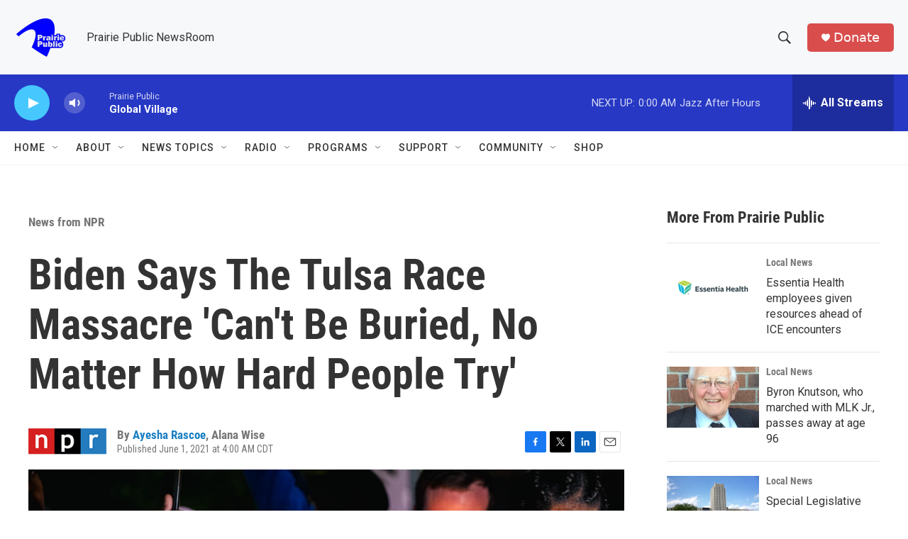

--- FILE ---
content_type: text/html; charset=utf-8
request_url: https://www.google.com/recaptcha/api2/aframe
body_size: -86
content:
<!DOCTYPE HTML><html><head><meta http-equiv="content-type" content="text/html; charset=UTF-8"></head><body><script nonce="2BbsCCMLFnnYMqJgVYmjJA">/** Anti-fraud and anti-abuse applications only. See google.com/recaptcha */ try{var clients={'sodar':'https://pagead2.googlesyndication.com/pagead/sodar?'};window.addEventListener("message",function(a){try{if(a.source===window.parent){var b=JSON.parse(a.data);var c=clients[b['id']];if(c){var d=document.createElement('img');d.src=c+b['params']+'&rc='+(localStorage.getItem("rc::a")?sessionStorage.getItem("rc::b"):"");window.document.body.appendChild(d);sessionStorage.setItem("rc::e",parseInt(sessionStorage.getItem("rc::e")||0)+1);localStorage.setItem("rc::h",'1768712782319');}}}catch(b){}});window.parent.postMessage("_grecaptcha_ready", "*");}catch(b){}</script></body></html>

--- FILE ---
content_type: text/javascript
request_url: https://polo.feathr.co/v1/analytics/match/script.js?a_id=6914ade88079880fccded009&pk=feathr
body_size: -599
content:
(function (w) {
    
        
    if (typeof w.feathr === 'function') {
        w.feathr('integrate', 'ttd', '696c6a4dce58bb000203f394');
    }
        
        
    if (typeof w.feathr === 'function') {
        w.feathr('match', '696c6a4dce58bb000203f394');
    }
        
    
}(window));